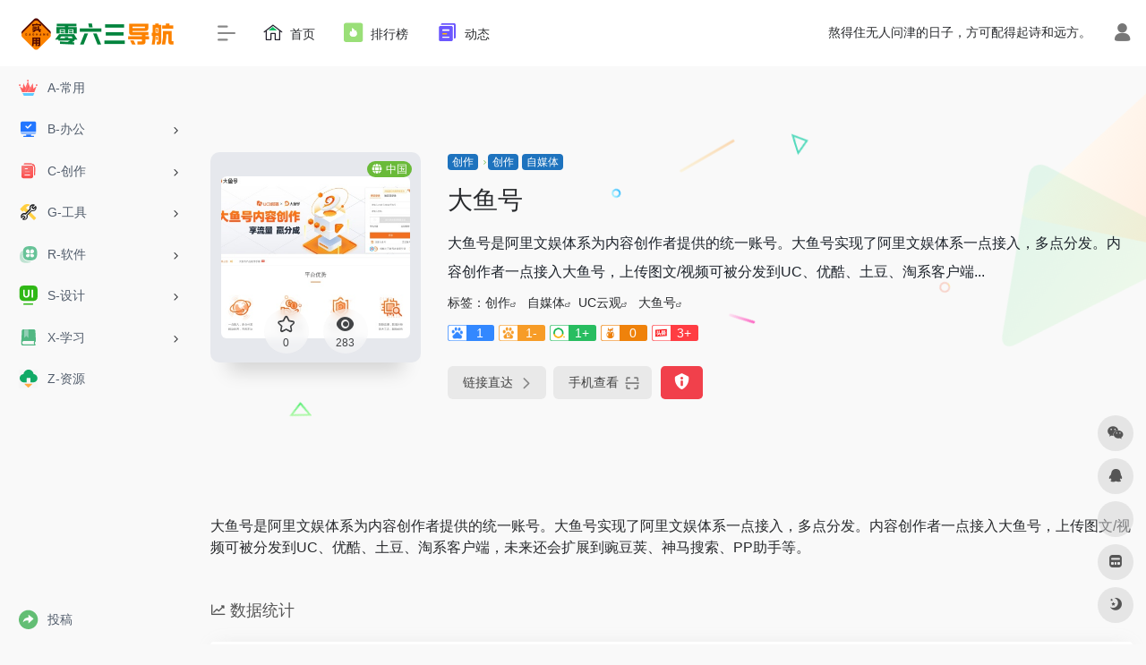

--- FILE ---
content_type: text/html; charset=UTF-8
request_url: https://www.06300.cn/sites/306.html
body_size: 15058
content:
<!DOCTYPE html>
<html lang="zh-Hans" class="io-grey-mode">
<head> 
<script>
    var default_c = "io-grey-mode";
    var night = document.cookie.replace(/(?:(?:^|.*;\s*)io_night_mode\s*\=\s*([^;]*).*$)|^.*$/, "$1"); 
    try {
        if (night === "0" || (!night && window.matchMedia("(prefers-color-scheme: dark)").matches)) {
            document.documentElement.classList.add("io-black-mode");
            document.documentElement.classList.remove(default_c);
        } else {
            document.documentElement.classList.remove("io-black-mode");
            document.documentElement.classList.add(default_c);
        }
    } catch (_) {}
</script><meta charset="UTF-8">
<meta name="renderer" content="webkit">
<meta name="force-rendering" content="webkit">
<meta http-equiv="X-UA-Compatible" content="IE=edge, chrome=1">
<meta name="viewport" content="width=device-width, initial-scale=1.0, user-scalable=0, minimum-scale=1.0, maximum-scale=0.0, viewport-fit=cover">
<title>大鱼号 | 零六三导航</title>
<meta name="theme-color" content="#f9f9f9" />
<meta name="keywords" content="UC云观,大鱼号" />
<meta name="description" content="大鱼号是阿里文娱体系为内容创作者提供的统一账号。大鱼号实现了阿里文娱体系一点接入，多点分发。内容创作者一点接入大鱼号，上传图文/视频可被分发到UC、优酷、土豆、淘系客户端，未来还会扩展到豌豆荚、神马搜索、PP助手等。" />
<meta property="og:type" content="article">
<meta property="og:url" content="https://www.06300.cn/sites/306.html"/> 
<meta property="og:title" content="大鱼号 | 零六三导航">
<meta property="og:description" content="大鱼号是阿里文娱体系为内容创作者提供的统一账号。大鱼号实现了阿里文娱体系一点接入，多点分发。内容创作者一点接入大鱼号，上传图文/视频可被分发到UC、优酷、土豆、淘系客户端，未来还会扩展到豌豆荚、神马搜索、PP助手等。">
<meta property="og:image" content="https://www.06300.cn/wp-content/uploads/2024/06/ea2b3-mp.dayu.com.png">
<meta property="og:site_name" content="零六三导航">
<link rel="shortcut icon" href="https://www.06300.cn/wp-content/uploads/2024/05/1716304651-063dhtm.png">
<link rel="apple-touch-icon" href="https://www.06300.cn/wp-content/uploads/2024/05/1716304651-063dhtm.png">
<!--[if IE]><script src="https://www.06300.cn/wp-content/themes/onenav/js/html5.min.js"></script><![endif]-->
<meta name='robots' content='max-image-preview:large' />
	<style>img:is([sizes="auto" i], [sizes^="auto," i]) { contain-intrinsic-size: 3000px 1500px }</style>
	<link rel='dns-prefetch' href='//at.alicdn.com' />
<style id='classic-theme-styles-inline-css' type='text/css'>
/*! This file is auto-generated */
.wp-block-button__link{color:#fff;background-color:#32373c;border-radius:9999px;box-shadow:none;text-decoration:none;padding:calc(.667em + 2px) calc(1.333em + 2px);font-size:1.125em}.wp-block-file__button{background:#32373c;color:#fff;text-decoration:none}
</style>
<link rel='stylesheet' id='iconfont-css' href='https://www.06300.cn/wp-content/themes/onenav/css/iconfont.css?ver=4.1810' type='text/css' media='all' />
<link rel='stylesheet' id='iconfont-io-1-css' href='//at.alicdn.com/t/c/font_4565152_ee7r7tsuwc7.css' type='text/css' media='all' />
<link rel='stylesheet' id='bootstrap-css' href='https://www.06300.cn/wp-content/themes/onenav/css/bootstrap.min.css?ver=4.1810' type='text/css' media='all' />
<link rel='stylesheet' id='lightbox-css' href='https://www.06300.cn/wp-content/themes/onenav/css/jquery.fancybox.min.css?ver=4.1810' type='text/css' media='all' />
<link rel='stylesheet' id='style-css' href='https://www.06300.cn/wp-content/themes/onenav/css/style.min.css?ver=4.1810' type='text/css' media='all' />
<script type="text/javascript" src="https://www.06300.cn/wp-content/themes/onenav/js/jquery.min.js?ver=4.1810" id="jquery-js"></script>
<script type="text/javascript" id="jquery-js-after">
/* <![CDATA[ */
/* <![CDATA[ */ 
        function loadFunc(func) {if (document.all){window.attachEvent("onload",func);}else{window.addEventListener("load",func,false);}}   
        /* ]]]]><![CDATA[> */
/* ]]> */
</script>
<link rel="canonical" href="https://www.06300.cn/sites/306.html" />
<link rel="alternate" title="oEmbed (JSON)" type="application/json+oembed" href="https://www.06300.cn/wp-json/oembed/1.0/embed?url=https%3A%2F%2Fwww.06300.cn%2Fsites%2F306.html" />
<link rel="alternate" title="oEmbed (XML)" type="text/xml+oembed" href="https://www.06300.cn/wp-json/oembed/1.0/embed?url=https%3A%2F%2Fwww.06300.cn%2Fsites%2F306.html&#038;format=xml" />
<style>.customize-width{max-width:1900px}.sidebar-nav{width:220px}@media (min-width: 768px){.main-content{margin-left:220px;}.main-content .page-header{left:220px;}}</style><script>(function(a,b){a.ioLetterAvatar=function(d,l,j){d=d||"";l=l||60;var h="#1abc9c #2ecc71 #3498db #9b59b6 #3fe95e #16a085 #27ae60 #2980b9 #8e44ad #fc3e50 #f1c40f #e67e22 #e74c3c #00bcd4 #95aa36 #f39c12 #d35400 #c0392b #b2df1e #7ffc8d".split(" "),f,c,k,g,e,i,t,m;f=String(d).toUpperCase();f=f?f.charAt(0):"?";if(a.devicePixelRatio){l=(l*a.devicePixelRatio)}c=parseInt((((f=="?"?72:f.charCodeAt(0))-64)*12345).toString().slice(0,5));k=c%(h.length-1);t=(c+1)%(h.length-1);m=(c-1)%(h.length-1);g=b.createElement("canvas");g.width=l;g.height=l;e=g.getContext("2d");e.fillStyle=j?j:h[k];e.fillRect(0,0,g.width,g.height); e.arc((c*180)%l,(c*150)%l, (c/120)%l ,0 ,360 );e.fillStyle=h[t];e.globalAlpha = .6;e.fill();e.save();e.beginPath();e.fillStyle=h[m];e.globalAlpha = .4;e.arc((c*20)%l,(c*50)%l, ((99999-c)/80)%l,0 ,360 );e.fill();e.font=Math.round(g.width/2)+"px 'Microsoft Yahei'";e.textAlign="center";e.fillStyle="#fff";e.globalAlpha = 1;e.fillText(f,l/2,l/1.5);i=g.toDataURL();g=null;return i}})(window,document);</script><style>.panel-body a:not(.no-c){color:#f1404b}.panel-body a:not(.no-c):hover{color:#f9275f}a:hover,.io-grey-mode .sidebar-show,.io-grey-mode .sidebar-item>a:hover,.io-grey-mode .sidebar-item li>a:hover,.home-like:hover,
        .io-grey-mode .sidebar-popup>div>ul>li>a:hover{color:#f1404b}
        .header-mini-btn label:hover path{ stroke:#f1404b}
        .url-card .max .tga a:not(.no-tag):hover,.card-app.card .tga a:not(.no-tag):hover{background:#f1404b}
        .sidebar .url-card .card:hover{border: 1px solid #f1404b!important;}.tags i{color:#6aba39}.custom-piece_c_b{background:#6aba39!important}.custom-piece_c{color:#6aba39!important}.slider_menu[sliderTab] .anchor,.customize-menu .btn-edit,.badge-danger,.comment-list .rank,.sidebar .card-header:after{background:#6aba39}.badge-outline-primary{color:#6aba39;border:#6aba39 solid 1px}.posts-nav .page-numbers.current,.posts-nav .page-numbers:not(.dots):hover,#comments-navi>a:hover,#comments-navi>.current,.page-nav>a:hover span,.page-nav>.current span{background-color:#6aba39;box-shadow: 0px 5px 20px -3px rgba(106,186,57,.6);}     
.custom-control-input:not(:disabled):active~.custom-control-label::before{background-color:rgba(106,186,57,.15);border-color:rgba(106,186,57,.15);}
.custom-control-input:focus~.custom-control-label::before{box-shadow:0 0 0 .2rem rgba(106,186,57,.25)}
.custom-control-input:focus:not(:checked)~.custom-control-label::before{border-color:#6aba39}
.custom-control-input:checked~.custom-control-label::before{border-color:#6aba39;background-color:#6aba39}
.btn-search:hover,.btn-search.current{background-color:#6aba39;box-shadow: 0 5px 20px -3px rgba(106,186,57,.6)}.btn-search.current:after{border-top-color:#6aba39}.panel-body h2,.panel-body h3 {border-color:#6aba39}.custom_btn-outline {color: #1e73be;background-color: transparent;border-color: #1e73be;}
.custom_btn-outline:hover {color: #ffffff;background-color: #14171B;border-color: #14171B;}
.custom_btn-outline:focus, .custom_btn-outline.focus {color: #14171B;box-shadow: 0 0 0 0 transparent!important;background-color: transparent;}
.custom_btn-outline.disabled, .custom_btn-outline:disabled {color: #1e73be;background-color: transparent!important;}
.custom_btn-outline:not(:disabled):not(.disabled):active, .custom_btn-outline:not(:disabled):not(.disabled).active,.show > .custom_btn-outline.dropdown-toggle {color: #fff;background-color: #1e73be;border-color: #1e73be;}
.custom_btn-outline:not(:disabled):not(.disabled):active:focus, .custom_btn-outline:not(:disabled):not(.disabled).active:focus,.show > .custom_btn-outline.dropdown-toggle:focus {box-shadow: 0 0 0 0 transparent!important;}
.custom_btn-d {color: #ffffff;background-color: #1e73be;border-color: #1e73be;}
.custom_btn-d:hover {color: #ffffff;background-color: #14171B;border-color: #14171B;}
.custom_btn-d:focus,.custom_btn-d.focus {color: #ffffff;background-color: #14171B;border-color: #14171B;box-shadow: 0 0 0 0 transparent!important;}
.custom_btn-d.disabled,.custom_btn-d:disabled {color: #ffffff;background-color:#1e73be;border-color: #1e73be;}
.custom_btn-d:not(:disabled):not(.disabled):active,.custom_btn-d:not(:disabled):not(.disabled).active{color: #ffffff;background-color: #14171B;border-color: #14171B;}
.custom_btn-d:not(:disabled):not(.disabled):active:focus,.custom_btn-d:not(:disabled):not(.disabled).active:focus{box-shadow: 0 0 0 0 transparent!important;}
.btn.custom_btn-d {color: #ffffff;background-color: #1e73be;border-color: #1e73be;}
.btn.custom_btn-d:hover {color: #ffffff;background-color: #14171B;border-color: #14171B;}
.btn.custom_btn-d:focus,.btn.custom_btn-d.focus {color: #ffffff;background-color: #14171B;border-color: #14171B;box-shadow: 0 0 0 0 transparent!important;}
.btn.custom_btn-d.disabled,.btn.custom_btn-d:disabled {color: #ffffff;background-color:#1e73be;border-color: #1e73be;}
.btn.custom_btn-d:not(:disabled):not(.disabled):active,.btn.custom_btn-d:not(:disabled):not(.disabled).active,.show > .custom_btn-d.dropdown-toggle {color: #ffffff;background-color: #14171B;border-color: #14171B;}
.btn.custom_btn-d:not(:disabled):not(.disabled):active:focus,.btn.custom_btn-d:not(:disabled):not(.disabled).active:focus,.show > .custom_btn-d.dropdown-toggle:focus {box-shadow: 0 0 0 0 transparent!important;}
.btn-dark:hover{background-color:#1e73be;border-color:#1e73be}
.sidebar .card .searchform input[type='submit']{border: 1px solid #1e73be;background-color:#1e73be}
.sidebar .card .searchform input[type='submit']:hover{border: 1px solid #14171B;background-color:#14171B}</style><!-- 自定义代码 -->
<script>
var _hmt = _hmt || [];
(function() {
  var hm = document.createElement("script");
  hm.src = "https://hm.baidu.com/hm.js?619dfad9e139cc67abe174340ab06faa";
  var s = document.getElementsByTagName("script")[0]; 
  s.parentNode.insertBefore(hm, s);
})();
</script><!-- end 自定义代码 -->
</head> 
<body class="sites-template-default single single-sites postid-306 sidebar_no sites">
        <div id="sidebar" class="sticky sidebar-nav fade">
            <div class="modal-dialog h-100  sidebar-nav-inner">
                <div class="sidebar-logo border-bottom border-color">
                    <!-- logo -->
                    <div class="logo overflow-hidden">
                                                <a href="https://www.06300.cn" class="logo-expanded">
                            <img src="https://www.06300.cn/wp-content/uploads/2024/05/1716305964-063dhpc360.png" height="40" class="logo-light" alt="零六三导航">
                            <img src="https://www.06300.cn/wp-content/uploads/2024/05/1716305964-063dhpc360.png" height="40" class="logo-dark d-none" alt="零六三导航">
                        </a>
                        <a href="https://www.06300.cn" class="logo-collapsed">
                            <img src="https://www.06300.cn/wp-content/uploads/2024/05/1716304650-063dh.png" height="40" class="logo-light" alt="零六三导航">
                            <img src="https://www.06300.cn/wp-content/uploads/2024/05/1716304650-063dh.png" height="40" class="logo-dark d-none" alt="零六三导航">
                        </a>
                    </div>
                    <!-- logo end -->
                </div>
                <div class="sidebar-menu flex-fill">
                    <div class="sidebar-scroll" >
                        <div class="sidebar-menu-inner">
                            <ul> 
                                                                                                        <li class="sidebar-item">
                                            <a href="https://www.06300.cn/#term-13" class="">
                                                <i class="io io-tuijian icon-fw icon-lg"></i>
                                                <span>A-常用</span>
                                            </a>
                                        </li> 
                                                                            <li class="sidebar-item">
                                                                                        <a href="https://www.06300.cn/#term-2" class="" data-change="https://www.06300.cn/#term-2">
                                                <i class="io io-wanchengshoukuangongzuotai icon-fw icon-lg"></i>
                                                <span>B-办公</span>
                                            </a>
                                            <i class="iconfont icon-arrow-r-m sidebar-more text-sm"></i>
                                            <ul >
                                             
                                                <li>
                                                    <a href="https://www.06300.cn/#term-2-14" class=""><span>01-邮箱</span></a>
                                                </li>
                                             
                                                <li>
                                                    <a href="https://www.06300.cn/#term-2-87" class=""><span>02-工作</span></a>
                                                </li>
                                             
                                                <li>
                                                    <a href="https://www.06300.cn/#term-2-142" class=""><span>03-简历</span></a>
                                                </li>
                                             
                                                <li>
                                                    <a href="https://www.06300.cn/#term-2-182" class=""><span>04-场地</span></a>
                                                </li>
                                             
                                                <li>
                                                    <a href="https://www.06300.cn/#term-2-240" class=""><span>05-模板</span></a>
                                                </li>
                                             
                                                <li>
                                                    <a href="https://www.06300.cn/#term-2-294" class=""><span>06-笔记</span></a>
                                                </li>
                                                                                        </ul>
                                        </li>
                                                                        <li class="sidebar-item">
                                                                                        <a href="https://www.06300.cn/#term-9" class="" data-change="https://www.06300.cn/#term-9">
                                                <i class="io io-woyaochuangzuo icon-fw icon-lg"></i>
                                                <span>C-创作</span>
                                            </a>
                                            <i class="iconfont icon-arrow-r-m sidebar-more text-sm"></i>
                                            <ul >
                                             
                                                <li>
                                                    <a href="https://www.06300.cn/#term-9-371" class=""><span>01-自媒体</span></a>
                                                </li>
                                                                                        </ul>
                                        </li>
                                                                        <li class="sidebar-item">
                                                                                        <a href="https://www.06300.cn/#term-11" class="" data-change="https://www.06300.cn/#term-11">
                                                <i class="io io-gongju icon-fw icon-lg"></i>
                                                <span>G-工具</span>
                                            </a>
                                            <i class="iconfont icon-arrow-r-m sidebar-more text-sm"></i>
                                            <ul >
                                             
                                                <li>
                                                    <a href="https://www.06300.cn/#term-11-502" class=""><span>01-实用工具</span></a>
                                                </li>
                                                                                        </ul>
                                        </li>
                                                                        <li class="sidebar-item">
                                                                                        <a href="https://www.06300.cn/#term-10" class="" data-change="https://www.06300.cn/#term-10">
                                                <i class="io io-ruanjian icon-fw icon-lg"></i>
                                                <span>R-软件</span>
                                            </a>
                                            <i class="iconfont icon-arrow-r-m sidebar-more text-sm"></i>
                                            <ul >
                                             
                                                <li>
                                                    <a href="https://www.06300.cn/#term-10-598" class=""><span>01-软件推荐</span></a>
                                                </li>
                                                                                        </ul>
                                        </li>
                                                                        <li class="sidebar-item">
                                                                                        <a href="https://www.06300.cn/#term-7" class="" data-change="https://www.06300.cn/#term-7">
                                                <i class="io io-UIIcon icon-fw icon-lg"></i>
                                                <span>S-设计</span>
                                            </a>
                                            <i class="iconfont icon-arrow-r-m sidebar-more text-sm"></i>
                                            <ul >
                                             
                                                <li>
                                                    <a href="https://www.06300.cn/#term-7-599" class=""><span>01-作图</span></a>
                                                </li>
                                                                                        </ul>
                                        </li>
                                                                        <li class="sidebar-item">
                                                                                        <a href="https://www.06300.cn/#term-8" class="" data-change="https://www.06300.cn/#term-8">
                                                <i class="io io-xuexi icon-fw icon-lg"></i>
                                                <span>X-学习</span>
                                            </a>
                                            <i class="iconfont icon-arrow-r-m sidebar-more text-sm"></i>
                                            <ul >
                                             
                                                <li>
                                                    <a href="https://www.06300.cn/#term-8-600" class=""><span>01-综合</span></a>
                                                </li>
                                                                                        </ul>
                                        </li>
                                                                        <li class="sidebar-item">
                                            <a href="https://www.06300.cn/#term-12" class="">
                                                <i class="io io-xiazai icon-fw icon-lg"></i>
                                                <span>Z-资源</span>
                                            </a>
                                        </li> 
                                     
                            </ul>
                        </div>
                    </div>
                </div>
                <div class="border-top py-2 border-color">
                    <div class="flex-bottom">
                        <ul> 
                            <li id="menu-item-162" class="menu-item menu-item-type-post_type menu-item-object-page menu-item-162 sidebar-item"><a href="https://www.06300.cn/tougao">
        <i class="io io-tuijian2 icon-fw icon-lg"></i>
                <span>投稿</span></a></li>
 
                        </ul>
                    </div>
                </div>
            </div>
        </div>
        <div class="main-content flex-fill">    <div class=" header-nav">
        <div id="header" class="page-header sticky">
            <div class="navbar navbar-expand-md">
                <div class="container-fluid p-0 position-relative">
                    <div class="position-absolute w-100 text-center">
                        <a href="https://www.06300.cn" class="navbar-brand d-md-none m-0" title="零六三导航">
                            <img src="https://www.06300.cn/wp-content/uploads/2024/05/1716305964-063dhpc360.png" class="logo-light" alt="零六三导航" height="30">
                            <img src="https://www.06300.cn/wp-content/uploads/2024/05/1716305964-063dhpc360.png" class="logo-dark d-none" alt="零六三导航" height="30">
                        </a>
                    </div>
                    <div class="nav-item d-md-none mobile-menu py-2 position-relative"><a href="javascript:" id="sidebar-switch" data-toggle="modal" data-target="#sidebar"><i class="iconfont icon-classification icon-lg"></i></a></div>                    <div class="collapse navbar-collapse order-2 order-md-1">
                        <div class="header-mini-btn">
                            <label>
                                <input id="mini-button" type="checkbox" checked="checked">
                                <svg viewBox="0 0 100 100" xmlns="http://www.w3.org/2000/svg"> 
                                    <path class="line--1" d="M0 40h62c18 0 18-20-17 5L31 55"></path>
                                    <path class="line--2" d="M0 50h80"></path>
                                    <path class="line--3" d="M0 60h62c18 0 18 20-17-5L31 45"></path>
                                </svg>
                            </label>
                        
                        </div>
                                                <ul class="navbar-nav navbar-top site-menu mr-4">
                            <li id="menu-item-23" class="menu-item menu-item-type-custom menu-item-object-custom menu-item-home menu-item-23"><a href="https://www.06300.cn/">
        <i class="io io-shouye icon-fw icon-lg"></i>
                <span>首页</span></a></li>
<li id="menu-item-181" class="menu-item menu-item-type-post_type menu-item-object-page menu-item-181"><a href="https://www.06300.cn/ranks">
        <i class="io io-ziyuan icon-fw icon-lg"></i>
                <span>排行榜</span></a></li>
<li id="menu-item-182" class="menu-item menu-item-type-post_type menu-item-object-page menu-item-182"><a href="https://www.06300.cn/blog">
        <i class="io io-gongzuorizhi icon-fw icon-lg"></i>
                <span>动态</span></a></li>
 
                        </ul>
                    </div>
                    <ul class="nav navbar-menu text-xs order-1 order-md-2 position-relative">
                                                <!-- 一言 -->
                        <li class="nav-item mr-3 mr-lg-0 d-none d-lg-block">
                            <div class="text-sm overflowClip_1">
                                <script src="//v1.hitokoto.cn/?encode=js&select=%23hitokoto" defer></script>
<span id="hitokoto"></span>                            </div>
                        </li>
                        <!-- 一言 end -->
                                                                            <li class="nav-login ml-3 ml-md-4">
                                <a href="https://www.06300.cn/login/?redirect_to=https://www.06300.cn/sites/306.html" title="登录"><i class="iconfont icon-user icon-lg"></i></a>
                            </li>
                                                                                            </ul>
                </div>
            </div>
        </div>
        <div class="placeholder"></div>
            </div>
  <div id="content" class="container my-4 my-md-5">
    <div class="background-fx"><img src="https://www.06300.cn/wp-content/themes/onenav/images/fx/shape-01.svg" class="shape-01"><img src="https://www.06300.cn/wp-content/themes/onenav/images/fx/shape-02.svg" class="shape-02"><img src="https://www.06300.cn/wp-content/themes/onenav/images/fx/shape-03.svg" class="shape-03"><img src="https://www.06300.cn/wp-content/themes/onenav/images/fx/shape-04.svg" class="shape-04"><img src="https://www.06300.cn/wp-content/themes/onenav/images/fx/shape-05.svg" class="shape-05"><img src="https://www.06300.cn/wp-content/themes/onenav/images/fx/shape-06.svg" class="shape-06"><img src="https://www.06300.cn/wp-content/themes/onenav/images/fx/shape-07.svg" class="shape-07"><img src="https://www.06300.cn/wp-content/themes/onenav/images/fx/shape-08.svg" class="shape-08"><img src="https://www.06300.cn/wp-content/themes/onenav/images/fx/shape-09.svg" class="shape-09"><img src="https://www.06300.cn/wp-content/themes/onenav/images/fx/shape-10.svg" class="shape-10"><img src="https://www.06300.cn/wp-content/themes/onenav/images/fx/shape-11.svg" class="shape-11"></div><div class="row site-content py-4 py-md-5 mb-xl-5 mb-0 mx-xxxl-n5"><!-- 网址信息 --><div class="col-12 col-sm-5 col-md-4 col-lg-3"><div class="siteico"><img class="img-cover lazy unfancybox" src="https://www.06300.cn/wp-content/themes/onenav/images/t.png" data-src="//cdn.iocdn.cc/mshots/v1/mp.dayu.com?w=383&h=328"  height="auto" width="auto"  alt="大鱼号"><div id="country" class="text-xs custom-piece_c_b country-piece loadcountry"><i class="iconfont icon-globe mr-1"></i>中国</div><div class="tool-actions text-center mt-md-4">
                <a href="javascript:;" data-action="post_star" data-post_type="sites" data-id="306" data-ticket="2250724e01" class=" btn btn-like btn-icon btn-light rounded-circle p-2 mx-3 mx-md-2 " data-toggle="tooltip" data-placement="top" title="收藏">
                <span class="flex-column text-height-xs">
                    <i class="star-ico icon-lg iconfont icon-collection-line"></i>
                    <small class="star-count-306 text-xs mt-1">0</small>
                </span>
                </a><a href="javascript:;" class="btn-share-toggler btn btn-icon btn-light rounded-circle p-2 mx-3 mx-md-2" data-toggle="tooltip" data-placement="top" title="浏览"><span class="flex-column text-height-xs"><i class="icon-lg iconfont icon-chakan"></i><small class="share-count text-xs mt-1">283</small></span></a></div></div></div><div class="col mt-4 mt-sm-0"><div class="site-body text-sm"><a class="btn-cat custom_btn-d mr-1" href="https://www.06300.cn/favorites/chuangzuo">创作</a><i class="iconfont icon-arrow-r-m custom-piece_c" style="font-size:50%;color:#f1404b;vertical-align:0.075rem"></i><a class='btn-cat custom_btn-d mr-1' href='https://www.06300.cn/favorites/chuangzuo'>创作</a><a class='btn-cat custom_btn-d mr-1' href='https://www.06300.cn/favorites/zimeit'>自媒体</a><h1 class="site-name h3 my-3">大鱼号</h1><div class="mt-2"><p class="mb-2">大鱼号是阿里文娱体系为内容创作者提供的统一账号。大鱼号实现了阿里文娱体系一点接入，多点分发。内容创作者一点接入大鱼号，上传图文/视频可被分发到UC、优酷、土豆、淘系客户端...</p>标签：<span class="mr-2"><a href="https://www.06300.cn/favorites/chuangzuo" rel="tag">创作</a><i class="iconfont icon-wailian text-ss"></i></span> <span class="mr-2"><a href="https://www.06300.cn/favorites/zimeit" rel="tag">自媒体</a><i class="iconfont icon-wailian text-ss"></i></span><span class="mr-2"><a href="https://www.06300.cn/sitetag/uc%e4%ba%91%e8%a7%82" rel="tag">UC云观</a><i class="iconfont icon-wailian text-ss"></i></span> <span class="mr-2"><a href="https://www.06300.cn/sitetag/%e5%a4%a7%e9%b1%bc%e5%8f%b7" rel="tag">大鱼号</a><i class="iconfont icon-wailian text-ss"></i></span><div class="mt-2 sites-seo-load" data-url="mp.dayu.com" data-go_to="https://www.06300.cn/go/?url=aHR0cHM6Ly9zZW8uNTExOC5jb20vbXAuZGF5dS5jb20%2FdD15ZG0%3D"><span class="sites-weight loading"></span><span class="sites-weight loading"></span><span class="sites-weight loading"></span><span class="sites-weight loading"></span><span class="sites-weight loading"></span></div><div class="site-go mt-3"><div id="security_check_img"></div><span class="site-go-url"><a href="https://www.06300.cn/go/?url=aHR0cHM6Ly9tcC5kYXl1LmNvbS8%3D" title="大鱼号" target="_blank" class="btn btn-arrow mr-2"><span>链接直达<i class="iconfont icon-arrow-r-m"></i></span></a></span><a href="javascript:" class="btn btn-arrow qr-img"  data-toggle="tooltip" data-placement="bottom" data-html="true" title="<img src='https://www.06300.cn/qr/?text=https://mp.dayu.com/&#038;size=150&#038;margin=10' width='150'>"><span>手机查看<i class="iconfont icon-qr-sweep"></i></span></a><a href="javascript:" class="btn btn-danger qr-img tooltip-toggle rounded-lg" data-post_id="306" data-toggle="modal" data-placement="top" data-target="#report-sites-modal" title="反馈"><i class="iconfont icon-statement icon-lg"></i></a></div></div></div></div><!-- 网址信息 end --></div>    <main class="content" role="main">
        <div class="content-wrap">
            <div class="content-layout">
                    <div class="panel site-content card transparent"> 
        <div class="card-body p-0">
            <div class="apd-bg">
                            </div> 
            <div class="panel-body single my-4 ">
                大鱼号是阿里文娱体系为内容创作者提供的统一账号。大鱼号实现了阿里文娱体系一点接入，多点分发。内容创作者一点接入大鱼号，上传图文/视频可被分发到UC、优酷、土豆、淘系客户端，未来还会扩展到豌豆荚、神马搜索、PP助手等。            </div>
        </div>
    </div>
        <h2 class="text-gray text-lg my-4"><i class="iconfont icon-zouxiang mr-1"></i>数据统计</h2>
    <div class="card io-chart"> 
        <div id="chart-container" class="" style="height:300px" data-type="sites" data-post_id="306" data-nonce="e44eef9a55">
            <div class="chart-placeholder p-4">
                <div class="legend">
                    <span></span>
                    <span></span>
                    <span></span>
                </div>
                <div class="pillar">
                    <span style="height:40%"></span>
                    <span style="height:60%"></span>
                    <span style="height:30%"></span>
                    <span style="height:70%"></span>
                    <span style="height:80%"></span>
                    <span style="height:60%"></span>
                    <span style="height:90%"></span>
                    <span style="height:50%"></span>
                </div>
            </div>
        </div> 
    </div> 
        <h2 class="text-gray  text-lg my-4"><i class="iconfont icon-tubiaopeizhi mr-1"></i>数据评估</h2>
    <div class="panel site-content sites-default-content card"> 
        <div class="card-body">
            <p class="viewport">
            大鱼号浏览人数已经达到283，如你需要查询该站的相关权重信息，可以点击"<a class="external" href="https://www.06300.cn/go/?url=aHR0cHM6Ly9zZW8uNTExOC5jb20vbXAuZGF5dS5jb20%2FdD15ZG0%3D" rel="nofollow" target="_blank">5118数据</a>""<a class="external" href="https://www.06300.cn/go/?url=aHR0cHM6Ly93d3cuYWl6aGFuLmNvbS9zZW8vbXAuZGF5dS5jb20%3D" rel="nofollow" target="_blank">爱站数据</a>""<a class="external" href="https://www.06300.cn/go/?url=aHR0cHM6Ly9zZW8uY2hpbmF6LmNvbS8%2FcT1tcC5kYXl1LmNvbQ%3D%3D" rel="nofollow" target="_blank">Chinaz数据</a>"进入；以目前的网站数据参考，建议大家请以爱站数据为准，更多网站价值评估因素如：大鱼号的访问速度、搜索引擎收录以及索引量、用户体验等；当然要评估一个站的价值，最主要还是需要根据您自身的需求以及需要，一些确切的数据则需要找大鱼号的站长进行洽谈提供。如该站的IP、PV、跳出率等！</p>
            <div class="text-center my-2"><span class=" content-title"><span class="d-none">关于大鱼号</span>特别声明</span></div>
            <p class="text-muted text-sm m-0">
            本站零六三导航提供的大鱼号都来源于网络，不保证外部链接的准确性和完整性，同时，对于该外部链接的指向，不由零六三导航实际控制，在06/07/2024 15:01收录时，该网页上的内容，都属于合规合法，后期网页的内容如出现违规，可以直接联系网站管理员进行删除，零六三导航不承担任何责任。</p>
        </div>
        <div class="card-footer text-muted text-xs">
            <div class="d-flex"><span>零六三导航致力于优质、实用的网络站点资源收集与分享！</span><span class="ml-auto d-none d-md-block">本文地址https://www.06300.cn/sites/306.html转载请注明</span></div>
        </div>
    </div>
                <h2 class="text-gray text-lg my-4"><i class="site-tag iconfont icon-tag icon-lg mr-1" ></i>相关导航</h2>
                <div class="row mb-n4"> 
                                    <div class="url-card  col-sm-6 col-md-4 ">
                
        <div class="url-body default ">    
            <a href="https://www.06300.cn/sites/295.html" target="_blank"  data-id="295" data-url="https://baijiahao.baidu.com" class="card no-c  mb-4 site-295" data-toggle="tooltip" data-placement="bottom"  title="https://baijiahao.baidu.com/">
                <div class="card-body url-content d-flex align-items-center"> 
                                        <div class="url-img rounded-circle mr-2 d-flex align-items-center justify-content-center">
                        <img class=" lazy unfancybox" src="https://www.06300.cn/wp-content/themes/onenav/images/favicon.png" data-src="https://www.06300.cn/wp-content/uploads/2024/06/e21df-baijiahao.baidu.com.png"  height="auto" width="auto"  alt="百家号"> 
                    </div>
                                        <div class="url-info flex-fill">
                        <div class="text-sm overflowClip_1">
                        <strong>百家号</strong>
                        </div>
                        <p class="overflowClip_1 m-0 text-muted text-xs">百家号，是百度为创作者打造的集创作、发布、变现于一体的内容创作平台，也是众多企业号实现营销转化的运营新阵地。</p>
                    </div>
                </div> 
            </a> 
                        <a href="https://www.06300.cn/go/?url=aHR0cHM6Ly9iYWlqaWFoYW8uYmFpZHUuY29tLw%3D%3D" target="_blank" rel="external nofollow noopener" title="直达" class="togo text-center text-muted is-views" data-id="295" data-toggle="tooltip" data-placement="right"><i class="iconfont icon-goto"></i></a>
                    </div>
                </div>
                            <div class="url-card  col-sm-6 col-md-4 ">
                
        <div class="url-body default ">    
            <a href="https://www.06300.cn/sites/315.html" target="_blank"  data-id="315" data-url="https://www.zhihu.com/creator" class="card no-c  mb-4 site-315" data-toggle="tooltip" data-placement="bottom"  title="https://www.zhihu.com/creator">
                <div class="card-body url-content d-flex align-items-center"> 
                                        <div class="url-img rounded-circle mr-2 d-flex align-items-center justify-content-center">
                        <img class=" lazy unfancybox" src="https://www.06300.cn/wp-content/themes/onenav/images/favicon.png" data-src="https://www.06300.cn/wp-content/uploads/2024/06/97241-www.zhihu.com.png"  height="auto" width="auto"  alt="知乎创作中心"> 
                    </div>
                                        <div class="url-info flex-fill">
                        <div class="text-sm overflowClip_1">
                        <strong>知乎创作中心</strong>
                        </div>
                        <p class="overflowClip_1 m-0 text-muted text-xs">知乎自媒体后台</p>
                    </div>
                </div> 
            </a> 
                        <a href="https://www.06300.cn/go/?url=aHR0cHM6Ly93d3cuemhpaHUuY29tL2NyZWF0b3I%3D" target="_blank" rel="external nofollow noopener" title="直达" class="togo text-center text-muted is-views" data-id="315" data-toggle="tooltip" data-placement="right"><i class="iconfont icon-goto"></i></a>
                    </div>
                </div>
                            <div class="url-card  col-sm-6 col-md-4 ">
                
        <div class="url-body default ">    
            <a href="https://www.06300.cn/sites/302.html" target="_blank"  data-id="302" data-url="https://mp.sohu.com" class="card no-c  mb-4 site-302" data-toggle="tooltip" data-placement="bottom"  title="https://mp.sohu.com/">
                <div class="card-body url-content d-flex align-items-center"> 
                                        <div class="url-img rounded-circle mr-2 d-flex align-items-center justify-content-center">
                        <img class=" lazy unfancybox" src="https://www.06300.cn/wp-content/themes/onenav/images/favicon.png" data-src="https://www.06300.cn/wp-content/uploads/2024/06/d2f15-mp.sohu.com.png"  height="auto" width="auto"  alt="搜狐号"> 
                    </div>
                                        <div class="url-info flex-fill">
                        <div class="text-sm overflowClip_1">
                        <strong>搜狐号</strong>
                        </div>
                        <p class="overflowClip_1 m-0 text-muted text-xs">搜狐旗下自媒体平台</p>
                    </div>
                </div> 
            </a> 
                        <a href="https://www.06300.cn/go/?url=aHR0cHM6Ly9tcC5zb2h1LmNvbS8%3D" target="_blank" rel="external nofollow noopener" title="直达" class="togo text-center text-muted is-views" data-id="302" data-toggle="tooltip" data-placement="right"><i class="iconfont icon-goto"></i></a>
                    </div>
                </div>
                            <div class="url-card  col-sm-6 col-md-4 ">
                
        <div class="url-body default ">    
            <a href="https://www.06300.cn/sites/304.html" target="_blank"  data-id="304" data-url="https://mp.yidianzixun.com" class="card no-c  mb-4 site-304" data-toggle="tooltip" data-placement="bottom"  title="https://mp.yidianzixun.com/">
                <div class="card-body url-content d-flex align-items-center"> 
                                        <div class="url-img rounded-circle mr-2 d-flex align-items-center justify-content-center">
                        <img class=" lazy unfancybox" src="https://www.06300.cn/wp-content/themes/onenav/images/favicon.png" data-src="https://www.06300.cn/wp-content/uploads/2024/06/1717743923-验证-一点号.png"  height="auto" width="auto"  alt="一点号"> 
                    </div>
                                        <div class="url-info flex-fill">
                        <div class="text-sm overflowClip_1">
                        <strong>一点号</strong>
                        </div>
                        <p class="overflowClip_1 m-0 text-muted text-xs">一点资讯是一款高度智能的新闻资讯应用，通过它你可以搜索并订阅任意关键词，它会自动帮你聚合整理并实时更新相关资讯，同时会智能分析你的兴趣爱好，为你推荐感兴趣的内容。看新闻资讯，一点就够了！</p>
                    </div>
                </div> 
            </a> 
                        <a href="https://www.06300.cn/go/?url=aHR0cHM6Ly9tcC55aWRpYW56aXh1bi5jb20v" target="_blank" rel="external nofollow noopener" title="直达" class="togo text-center text-muted is-views" data-id="304" data-toggle="tooltip" data-placement="right"><i class="iconfont icon-goto"></i></a>
                    </div>
                </div>
                            <div class="url-card  col-sm-6 col-md-4 ">
                
        <div class="url-body default ">    
            <a href="https://www.06300.cn/sites/313.html" target="_blank"  data-id="313" data-url="https://creator.xiaohongshu.com" class="card no-c  mb-4 site-313" data-toggle="tooltip" data-placement="bottom"  title="https://creator.xiaohongshu.com/">
                <div class="card-body url-content d-flex align-items-center"> 
                                        <div class="url-img rounded-circle mr-2 d-flex align-items-center justify-content-center">
                        <img class=" lazy unfancybox" src="https://www.06300.cn/wp-content/themes/onenav/images/favicon.png" data-src="https://www.06300.cn/wp-content/uploads/2024/06/392da-creator.xiaohongshu.com.png"  height="auto" width="auto"  alt="小红书创作平台"> 
                    </div>
                                        <div class="url-info flex-fill">
                        <div class="text-sm overflowClip_1">
                        <strong>小红书创作平台</strong>
                        </div>
                        <p class="overflowClip_1 m-0 text-muted text-xs">小红书创作服务平台为小红书创作者和机构提供视频上传、数据分析、粉丝管理、创作指导等多项运营服务，助力用户解锁更多创作者专属功能，体验高效创作！</p>
                    </div>
                </div> 
            </a> 
                        <a href="https://www.06300.cn/go/?url=aHR0cHM6Ly9jcmVhdG9yLnhpYW9ob25nc2h1LmNvbS8%3D" target="_blank" rel="external nofollow noopener" title="直达" class="togo text-center text-muted is-views" data-id="313" data-toggle="tooltip" data-placement="right"><i class="iconfont icon-goto"></i></a>
                    </div>
                </div>
                            <div class="url-card  col-sm-6 col-md-4 ">
                
        <div class="url-body default ">    
            <a href="https://www.06300.cn/sites/299.html" target="_blank"  data-id="299" data-url="https://mp.163.com" class="card no-c  mb-4 site-299" data-toggle="tooltip" data-placement="bottom"  title="https://mp.163.com/">
                <div class="card-body url-content d-flex align-items-center"> 
                                        <div class="url-img rounded-circle mr-2 d-flex align-items-center justify-content-center">
                        <img class=" lazy unfancybox" src="https://www.06300.cn/wp-content/themes/onenav/images/favicon.png" data-src="https://www.06300.cn/wp-content/uploads/2024/06/40ac1-mp.163.com.png"  height="auto" width="auto"  alt="网易号"> 
                    </div>
                                        <div class="url-info flex-fill">
                        <div class="text-sm overflowClip_1">
                        <strong>网易号</strong>
                        </div>
                        <p class="overflowClip_1 m-0 text-muted text-xs">网易旗下自媒体平台</p>
                    </div>
                </div> 
            </a> 
                        <a href="https://www.06300.cn/go/?url=aHR0cHM6Ly9tcC4xNjMuY29tLw%3D%3D" target="_blank" rel="external nofollow noopener" title="直达" class="togo text-center text-muted is-views" data-id="299" data-toggle="tooltip" data-placement="right"><i class="iconfont icon-goto"></i></a>
                    </div>
                </div>
                            </div>
                
<!-- comments -->
            </div><!-- content-layout end -->
        </div><!-- content-wrap end -->
        </main>
</div><!-- container end -->
 
<div class="main-footer footer-stick container container-fluid customize-width pt-4 pb-3 footer-type-big">

    <div class="footer-inner card rounded-xl m-0">
        <div class="footer-text card-body text-muted text-center text-md-left">
                        <div class="row my-4">
                                <div class="col-12 col-md-4 mb-4 mb-md-0">
                    <a class="footer-logo" href="https://www.06300.cn" title="零六三导航">
                        <img src="https://www.06300.cn/wp-content/uploads/2024/05/1716305964-063dhpc360.png" class="logo-light mb-3" alt="零六三导航" height="40">
                        <img src="https://www.06300.cn/wp-content/uploads/2024/05/1716305964-063dhpc360.png" class="logo-dark d-none mb-3" alt="零六三导航" height="40">
                    </a>
                    <div class="text-sm">零六三导航 | www.06300.cn-高效便捷学习办公网址导航,收藏网址,无需下载,链接直达,即用即走,无影响体验的广告。办公网址大全，工作必备网站导航，在线工具集合，办公效率提升网址导航，企业服务网站汇总，日常办公资源链接，办公助手网站导航，行业资讯导航，云端办公应用平台，商务工具网址大全职场人士常用网站合集，办公软件下载导航，在线文档处理网站列表，团队协作工具导航，办公效率工具箱</div>
                </div>
                                <div class="col-12 col-md-5 mb-4 mb-md-0"> 
                    <p class="footer-links text-sm mb-3"><a href="https://www.06300.cn/">友链申请</a>
<a href="https://www.06300.cn/">免责声明</a>
<a href="https://www.06300.cn/">广告合作</a>
<a href="https://www.06300.cn/">关于我们</a></p>                                        <div class="footer-social">
                        <a class="rounded-circle bg-light qr-img" href="javascript:;" data-toggle="tooltip" data-placement="top" data-html="true" title="<img src='https://www.06300.cn/wp-content/uploads/2024/06/1717395741-wx.jpg' height='100' width='100'>">
                                    <i class="iconfont icon-wechat"></i>
                                </a><a class="rounded-circle bg-light" href="http://wpa.qq.com/msgrd?v=3&uin=542125619&site=qq&menu=yes" target="_blank"  data-toggle="tooltip" data-placement="top" title="QQ" rel="external noopener nofollow">
                                    <i class="iconfont icon-qq"></i>
                                </a><a class="rounded-circle bg-light" href="https://www.06300.cn/" target="_blank"  data-toggle="tooltip" data-placement="top" title="微博" rel="external noopener nofollow">
                                    <i class="iconfont icon-weibo"></i>
                                </a><a class="rounded-circle bg-light" href="mailto:jmmake@163.COM" target="_blank"  data-toggle="tooltip" data-placement="top" title="Email" rel="external noopener nofollow">
                                    <i class="iconfont icon-email"></i>
                                </a>                    </div>
                </div>
                                <div class="col-12 col-md-3 text-md-right mb-4 mb-md-0">
                                    <div class="footer-mini-img" data-toggle="tooltip" title="扫码加微信">
                        <p class="bg-light rounded-lg p-1">
                            <img class=" " src="https://www.06300.cn/wp-content/uploads/2024/06/1717395741-wx.jpg" alt="扫码加微信零六三导航">
                        </p>
                        <span class="text-muted text-ss mt-2">扫码加微信</span>
                    </div>
                                </div>
                            </div>
                        <div class="footer-copyright text-xs">
            Copyright © 2025 <a href="https://www.06300.cn" title="零六三导航" class="" rel="home">零六三导航</a>&nbsp;<a href="https://beian.miit.gov.cn/" target="_blank" class="" rel="link noopener">粤ICP备2021068860号-1</a>&nbsp;            </div>
        </div>
    </div>
</div>
</div><!-- main-content end -->

<footer>
    <div id="footer-tools" class="d-flex flex-column">
        <a href="javascript:" id="go-to-up" class="btn rounded-circle go-up m-1" rel="go-top">
            <i class="iconfont icon-to-up"></i>
        </a>
        <a class="btn rounded-circle custom-tool0 m-1 qr-img" href="javascript:;" data-toggle="tooltip" data-html="true" data-placement="left" title="<img src='https://www.06300.cn/wp-content/uploads/2024/06/1717395741-wx.jpg' height='100' width='100'>">
                    <i class="iconfont icon-wechat"></i>
                </a><a class="btn rounded-circle custom-tool1 m-1" href="http://wpa.qq.com/msgrd?v=3&uin=542125619&site=qq&menu=yes" target="_blank"  data-toggle="tooltip" data-placement="left" title="QQ" rel="external noopener nofollow">
                    <i class="iconfont icon-qq"></i>
                </a>                        <!-- 天气  -->
        <div class="btn-weather rounded-circle weather m-1">
            <div id="he-plugin-simple"></div><script>(function(T,h,i,n,k,P,a,g,e){g=function(){P=h.createElement(i);a=h.getElementsByTagName(i)[0];P.src=k;P.charset="utf-8";P.async=1;a.parentNode.insertBefore(P,a)};T["ThinkPageWeatherWidgetObject"]=n;T[n]||(T[n]=function(){(T[n].q=T[n].q||[]).push(arguments)});T[n].l=+new Date();if(T.attachEvent){T.attachEvent("onload",g)}else{T.addEventListener("load",g,false)}}(window,document,"script","tpwidget","//widget.seniverse.com/widget/chameleon.js"))</script><script>tpwidget("init",{"flavor": "slim","location": "WX4FBXXFKE4F","geolocation": "enabled","language": "zh-chs","unit": "c","theme": "chameleon","container": "he-plugin-simple","bubble": "enabled","alarmType": "badge","color": "#999999","uid": "UD5EFC1165","hash": "2ee497836a31c599f67099ec09b0ef62"});tpwidget("show");</script>        </div>
        <!-- 天气 end -->
                                <a href="https://www.06300.cn/bookmark/" class="btn rounded-circle m-1 bookmark-home" data-toggle="tooltip" data-placement="left" title="mini 书签">
            <i class="iconfont icon-minipanel"></i>
        </a>
                        <a href="javascript:" id="switch-mode" class="btn rounded-circle switch-dark-mode m-1" data-toggle="tooltip" data-placement="left" title="夜间模式">
            <i class="mode-ico iconfont icon-light"></i>
        </a>
            </div>
</footer>
    <div class="modal fade add_new_sites_modal" id="report-sites-modal" tabindex="-1" role="dialog" aria-labelledby="report-sites-title" aria-hidden="true">
        <div class="modal-dialog modal-dialog-centered" role="document">
            <div class="modal-content">
                <div class="modal-header">
                    <h5 class="modal-title text-md" id="report-sites-title">反馈</h5>
                    <button type="button" id="close-sites-modal" class="close io-close" data-dismiss="modal" aria-label="Close">
                        <i aria-hidden="true" class="iconfont icon-close-circle text-xl"></i>
                    </button>
                </div>
                <div class="modal-body"> 
                    <div class="alert alert-info" role="alert">
                    <i class="iconfont icon-statement "></i> 让我们一起共建文明社区！您的反馈至关重要！                    </div>
                    <form id="report-form" method="post"> 
                        <input type="hidden" name="post_id" value="306">
                        <input type="hidden" name="action" value="report_site_content">
                        <div class="form-row">
                            <div class="col-6 py-1">
                                <label><input type="radio" name="reason" class="reason-type-1" value="1" checked> 已失效</label>
                            </div><div class="col-6 py-1">
                                <label><input type="radio" name="reason" class="reason-type-2" value="2" > 重定向&变更</label>
                            </div><div class="col-6 py-1">
                                <label><input type="radio" name="reason" class="reason-type-3" value="3" > 已屏蔽</label>
                            </div><div class="col-6 py-1">
                                <label><input type="radio" name="reason" class="reason-type-4" value="4" > 敏感内容</label>
                            </div><div class="col-6 py-1">
                                <label><input type="radio" name="reason" class="reason-type-0" value="0" > 其他</label>
                            </div>                        </div>
                        <div class="form-group other-reason-input" style="display: none;">
                            <input type="text" class="form-control other-reason" value="" placeholder="其它信息，可选">
                        </div>  
                        <div class="form-group redirect-url-input" style="display: none;">
                            <input type="text" class="form-control redirect-url" value="" placeholder="重定向&变更后的地址">
                        </div> 
                        <div class=" text-center">
                            <button type="submit" class="btn btn-danger">提交反馈</button>
                        </div> 
                    </form>
                </div> 
            </div>
        </div>
        <script>
        $(function () {
            $('.tooltip-toggle').tooltip();
            $('input[type=radio][name=reason]').change(function() {
                var t = $(this); 
                var reason = $('.other-reason-input');
                var url = $('.redirect-url-input');
                reason.hide();
                url.hide();
                if(t.val()==='0'){
                    reason.show();
                }else if(t.val()==='2'){
                    url.show();
                }
            }); 
            $(document).on("submit",'#report-form', function(event){
                event.preventDefault(); 
                var t = $(this); 
                var reason = t.find('input[name="reason"]:checked').val();
                if(reason === "0"){
                    reason = t.find('.other-reason').val();
                    if(reason==""){
                        showAlert(JSON.parse('{"status":4,"msg":"信息不能为空！"}'));
                        return false;
                    }
                }
                if(reason === "2"){
                    if(t.find('.redirect-url').val()==""){
                        showAlert(JSON.parse('{"status":4,"msg":"信息不能为空！"}'));
                        return false;
                    }
                }
                $.ajax({
                    url: 'https://www.06300.cn/wp-admin/admin-ajax.php',
                    type: 'POST', 
                    dataType: 'json',
                    data: {
                        action : t.find('input[name="action"]').val(),
                        post_id : t.find('input[name="post_id"]').val(),
                        reason : reason,
                        redirect : t.find('.redirect-url').val(),
                    },
                })
                .done(function(response) {   
                    if(response.status == 1){
                        $('#report-sites-modal').modal('hide');
                    } 
                    showAlert(response);
                })
                .fail(function() {  
                    showAlert(JSON.parse('{"status":4,"msg":"网络错误 --."}'));
                }); 
                return false;
            });
        });
        </script>
    </div>
    <script type="text/javascript" src="https://www.06300.cn/wp-content/themes/onenav/js/popper.min.js?ver=4.1810" id="popper-js"></script>
<script type="text/javascript" src="https://www.06300.cn/wp-content/themes/onenav/js/bootstrap.min.js?ver=4.1810" id="bootstrap-js"></script>
<script type="text/javascript" src="https://www.06300.cn/wp-content/themes/onenav/js/theia-sticky-sidebar.js?ver=4.1810" id="sidebar-js"></script>
<script type="text/javascript" src="https://www.06300.cn/wp-content/themes/onenav/js/lazyload.min.js?ver=4.1810" id="lazyload-js"></script>
<script type="text/javascript" src="https://www.06300.cn/wp-content/themes/onenav/js/jquery.fancybox.min.js?ver=4.1810" id="lightbox-js-js"></script>
<script type="text/javascript" id="appjs-js-extra">
/* <![CDATA[ */
var theme = {"ajaxurl":"https:\/\/www.06300.cn\/wp-admin\/admin-ajax.php","uri":"https:\/\/www.06300.cn\/wp-content\/themes\/onenav","loginurl":"https:\/\/www.06300.cn\/login\/?redirect_to=https:\/\/www.06300.cn\/sites\/306.html","sitesName":"\u96f6\u516d\u4e09\u5bfc\u822a","addico":"https:\/\/www.06300.cn\/wp-content\/themes\/onenav\/images\/add.png","order":"asc","formpostion":"top","defaultclass":"io-grey-mode","isCustomize":"","icourl":"https:\/\/api.iowen.cn\/favicon\/","icopng":".png","urlformat":"1","customizemax":"10","newWindow":"1","lazyload":"1","minNav":"0","loading":"","hotWords":"baidu","classColumns":" col-2a col-sm-2a col-md-2a col-lg-3a col-xl-5a col-xxl-6a ","apikey":"WyJNakF5TVRJMk16Z3hNalkzIiwiY1dGVE1tVkdObkl3VFhGc05WQlVSMGhoTWpZM1JtZFJVelpyV0U1cSJd","isHome":"","version":"4.1810"};
var localize = {"liked":"\u60a8\u5df2\u7ecf\u8d5e\u8fc7\u4e86!","like":"\u8c22\u8c22\u70b9\u8d5e!","networkerror":"\u7f51\u7edc\u9519\u8bef --.","selectCategory":"\u4e3a\u4ec0\u4e48\u4e0d\u9009\u5206\u7c7b\u3002","addSuccess":"\u6dfb\u52a0\u6210\u529f\u3002","timeout":"\u8bbf\u95ee\u8d85\u65f6\uff0c\u8bf7\u518d\u8bd5\u8bd5\uff0c\u6216\u8005\u624b\u52a8\u586b\u5199\u3002","lightMode":"\u65e5\u95f4\u6a21\u5f0f","nightMode":"\u591c\u95f4\u6a21\u5f0f","editBtn":"\u7f16\u8f91","okBtn":"\u786e\u5b9a","urlExist":"\u8be5\u7f51\u5740\u5df2\u7ecf\u5b58\u5728\u4e86 --.","cancelBtn":"\u53d6\u6d88","successAlert":"\u6210\u529f","infoAlert":"\u4fe1\u606f","warningAlert":"\u8b66\u544a","errorAlert":"\u9519\u8bef","extractionCode":"\u7f51\u76d8\u63d0\u53d6\u7801\u5df2\u590d\u5236\uff0c\u70b9\u201c\u786e\u5b9a\u201d\u8fdb\u5165\u4e0b\u8f7d\u9875\u9762\u3002","wait":"\u8bf7\u7a0d\u5019","loading":"\u6b63\u5728\u5904\u7406\u8bf7\u7a0d\u540e...","userAgreement":"\u8bf7\u5148\u9605\u8bfb\u5e76\u540c\u610f\u7528\u6237\u534f\u8bae","reSend":"\u79d2\u540e\u91cd\u65b0\u53d1\u9001","weChatPay":"\u5fae\u4fe1\u652f\u4ed8","alipay":"\u652f\u4ed8\u5b9d","scanQRPay":"\u8bf7\u626b\u7801\u652f\u4ed8","payGoto":"\u652f\u4ed8\u6210\u529f\uff0c\u9875\u9762\u8df3\u8f6c\u4e2d"};
/* ]]> */
</script>
<script type="text/javascript" src="https://www.06300.cn/wp-content/themes/onenav/js/app.min.js?ver=4.1810" id="appjs-js"></script>
<script type="text/javascript" id="appjs-js-after">
/* <![CDATA[ */
/* <![CDATA[ */ 
    $(document).ready(function(){if($("#search-text")[0]){$("#search-text").focus();}});
    /* ]]]]><![CDATA[> */
/* ]]> */
</script>
<script type="text/javascript" src="https://www.06300.cn/wp-includes/js/comment-reply.min.js?ver=6.7.2" id="comment-reply-js" async="async" data-wp-strategy="async"></script>
<script type="text/javascript" src="https://www.06300.cn/wp-content/themes/onenav/js/comments-ajax.js?ver=4.1810" id="comments-ajax-js"></script>
<script type="text/javascript" src="https://www.06300.cn/wp-content/themes/onenav/js/echarts.min.js?ver=4.1810" id="echarts-js"></script>
<script type="text/javascript" src="https://www.06300.cn/wp-content/themes/onenav/js/sites-chart.js?ver=4.1810" id="sites-chart-js"></script>
    <script type="text/javascript">
        console.log("数据库查询：47次 | 页面生成耗时：0.858407s");
    </script>
 
<!-- 自定义代码 -->
<!-- end 自定义代码 -->
</body>
</html>

--- FILE ---
content_type: text/css
request_url: https://at.alicdn.com/t/c/font_4565152_ee7r7tsuwc7.css
body_size: 213
content:
@font-face {
  font-family: "io"; /* Project id 4565152 */
  /* Color fonts */
  src: 
       url('//at.alicdn.com/t/c/font_4565152_ee7r7tsuwc7.woff2?t=1716954005298') format('woff2'),
       url('//at.alicdn.com/t/c/font_4565152_ee7r7tsuwc7.woff?t=1716954005298') format('woff'),
       url('//at.alicdn.com/t/c/font_4565152_ee7r7tsuwc7.ttf?t=1716954005298') format('truetype');
}

.io {
  font-family: "io" !important;
  font-size: 16px;
  font-style: normal;
  -webkit-font-smoothing: antialiased;
  -moz-osx-font-smoothing: grayscale;
}

.io-tuijian:before {
  content: "\e66e";
}

.io-tuijian1:before {
  content: "\e60a";
}

.io-ziyuan:before {
  content: "\e670";
}

.io-tuijian2:before {
  content: "\e671";
}

.io-xuexi:before {
  content: "\e602";
}

.io-gongju:before {
  content: "\e61b";
}

.io-gongchengsheji:before {
  content: "\e659";
}

.io-xiazai:before {
  content: "\ec66";
}

.io-gongjuxiang:before {
  content: "\e62a";
}

.io-ruanjian:before {
  content: "\e62f";
}

.io-woyaochuangzuo:before {
  content: "\100c3";
}

.io-gerenzhongxin-wodechuangzuo:before {
  content: "\e61c";
}

.io-UIIcon:before {
  content: "\e669";
}

.io-sheji:before {
  content: "\e60b";
}

.io-shouye:before {
  content: "\e675";
}

.io-shouye-xuanzhong:before {
  content: "\e609";
}

.io-gongzuotai:before {
  content: "\e633";
}

.io-wanchengshoukuangongzuotai:before {
  content: "\e638";
}

.io-gongzuotai-copy:before {
  content: "\e617";
}

.io-richanggongzuo:before {
  content: "\e63f";
}

.io-gongzuorizhi:before {
  content: "\e761";
}



--- FILE ---
content_type: application/javascript; charset=utf-8
request_url: https://v1.hitokoto.cn/?encode=js&select=%23hitokoto
body_size: -233
content:
(function hitokoto(){var hitokoto="熬得住无人问津的日子，方可配得起诗和远方。";var dom=document.querySelector('#hitokoto');Array.isArray(dom)?dom[0].innerText=hitokoto:dom.innerText=hitokoto;})()